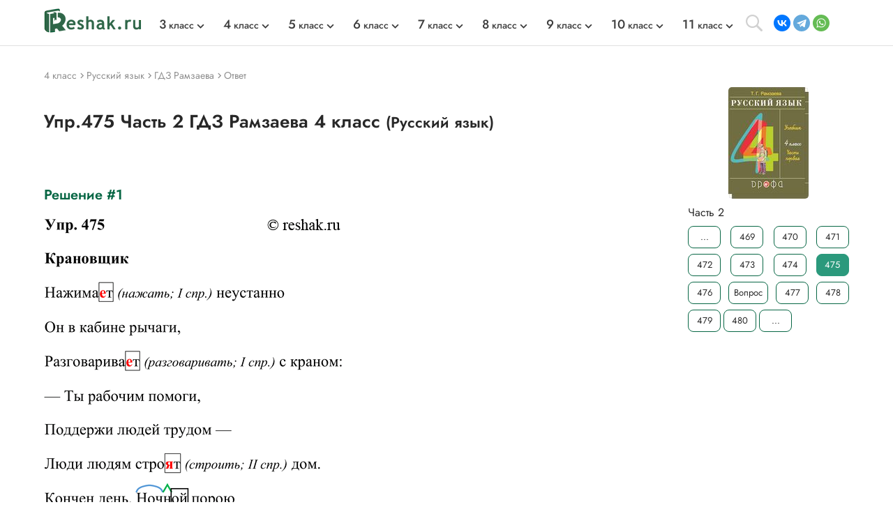

--- FILE ---
content_type: text/html; charset=cp1251
request_url: https://reshak.ru/otvet/reshebniki.php?otvet=part2/475&predmet=ramzaeva4
body_size: 9675
content:

<!DOCTYPE html>
<html lang="ru">
    <head>
        <meta charset="utf-8">
        <meta name="viewport" content="width=device-width, initial-scale=1.0">
        
        <title>(Решено)Упр.475 Часть 2 ГДЗ Рамзаева 4 класс по русскому языку</title>
        <meta name="description" content="475*. Прочитай.Крановщик Нажима.. неустанно Он в кабине рычаги,Разговарива.. с краном:— Ты рабочим помоги,Поддержи людей трудом —Люди людям стро..">
        <meta name="keywords" content="ГДЗ, решебник, ответ, Рамзаева, русский язык, 4 класс, Часть 2, Упр.475">
        <link rel="apple-touch-icon" sizes="180x180" href="/apple-touch-icon.png">
        <link rel="icon" type="image/png" sizes="32x32" href="/favicon-32x32.png">
        <link rel="icon" type="image/png" sizes="16x16" href="/favicon-16x16.png">
        <link rel="manifest" href="/site.webmanifest">
        <link rel="mask-icon" href="/safari-pinned-tab.svg" color="#5bbad5">
        <link rel="image_src" href="https://reshak.ru/pic/tag/ramzaeva4.jpg" />
        <meta name="msapplication-TileColor" content="#da532c">
        <meta name="theme-color" content="#ffffff">
        <meta name="apple-itunes-app" content="app-id=1580574606">
        <link rel="canonical" href="https://reshak.ru/otvet/reshebniki.php?otvet=part2/475&predmet=ramzaeva4"/>                <!--[if IE]> 
        <script> 
        document.createElement("article"); 
        document.createElement("footer"); 
        document.createElement("header"); 
        document.createElement("section"); 
        document.createElement("aside"); 
        document.createElement("nav"); 
        document.createElement("main"); 
        </script> 
        <![endif]-->
        <link rel="stylesheet" href="/otvet/template/css/swiper-bundle.min.css">
        <link href="/otvet/template/css/style.css" rel="stylesheet">
                <style>
            .pic_otvet, .pic_otvet1, .pic_otvet2, .pic_zad {
                height: auto;
            }
            .soc_buttons {
                width:75%;
                padding-left:15%;
            }
            #txt_otvet{
                width:800px; 
                font-size: 10pt;
                color:#708090;
            }

            .article-buttons {
                width:800px; 
            }


            @media (max-width:960px){
                #txt_otvet{
                    width:100%; 
                    font-size: 10pt;
                    color:#708090;
                    text-align: justify;
                }
                .article-buttons {
                    width:100%; 
                }

                .pic_zad {
                    width: 99% !important;
                }

                                    .pic_otvet1 {
                        width: 99% !important;
                        height: auto;
                                                    line-height: 300px;
                                            }
                                    .pic_otvet2 {
                        width: 99% !important;
                        height: auto;
                                            }
                 

                .pic_dop, .pic_otvet2_dop1 {
                    width: 99% !important;
                    height: auto;
                }

                .pic_zad img {
                    width:px !important;
                }

                                    .pic_otvet1 img {
                        width:427px !important;
                        vertical-align: middle;
                        height: auto;
                    }
                                    .pic_otvet2 img {
                        width:665px !important;
                        vertical-align: middle;
                        height: auto;
                    }
                
                
                                        .pic_otvet2_dop1 img {
                            width:662px !important;
                            height: auto;
                        }
                                }
            
            @media (max-width:776px){
                #txt_otvet img {
                    width: 100%;
                }
            }

            @media (max-width:30px){
                .pic_zad img {
                    width:100% !important;
                }

                            }

            
            @media (max-width:457px){
                .pic_otvet1 img {
                    width:100% !important;
                    height: auto;
                }

                            
            @media (max-width:695px){
                .pic_otvet2 img {
                    width:100% !important;
                    height: auto;
                }

                                .pic_otvet2_dop1 img {
                    width:100% !important;
                    height: auto;
                }
                                        }
        </style>
                
        <!-- Google tag (gtag.js) --> <script async src='https://www.googletagmanager.com/gtag/js?id=G-SWXNYZ1951'></script> <script> window.dataLayer = window.dataLayer || []; function gtag(){dataLayer.push(arguments);} gtag('js', new Date()); gtag('config', 'G-SWXNYZ1951'); </script>        
                
                <script>window.yaContextCb = window.yaContextCb || [] </script> 
        <script async src="https://yandex.ru/ads/system/context.js" async></script>
        <script async src="https://cdn.digitalcaramel.com/caramel.js"></script>
        
                    <!-- Yandex.RTB --> <script>window.yaContextCb=window.yaContextCb||[]</script> <script src='https://yandex.ru/ads/system/context.js' async></script><script>window.yaContextCb.push(()=>{ Ya.Context.AdvManager.render({ type: 'floorAd', blockId: 'R-A-1963960-63', 'platform': 'desktop'}) })</script>            </head>
    <body>
        <div class="page">
            			            <script src="https://code.jquery.com/jquery-3.4.1.min.js" integrity="sha256-CSXorXvZcTkaix6Yvo6HppcZGetbYMGWSFlBw8HfCJo=" crossorigin="anonymous"></script>
        <header style="min-height: 58px;">
								<div class="topline wrapper flexbox">
					<a href="/" class="topline-logo">
						<img src="/otvet/template/img/logo.png" alt="Главная страница reshak.ru"  width="140" height="35">
					</a>
					<nav class="topmenu flex-1">
						<div class="mobile-menu-title">ГДЗ</div>
						<div class="mobile-menu-close"></div>
						<ul class="nav-class flexbox">
															<li>
									<a href="/tag/3klass.html"><span class="big-number">3</span> класс</a>
									<span></span>
									<div class="topmenu-dropdown">
										<ul class="nav-subject">
																																			<li>
													<a href="/tag/3klass_eng.html" tile="ГДЗ Английский 3 класс">Английский</a>
												</li>
																																															<li>
													<a href="/tag/3klass_math.html" tile="ГДЗ Математика 3 класс">Математика</a>
												</li>
																																																																																													<li>
													<a href="/tag/3klass_rus.html" tile="ГДЗ Русский 3 класс">Русский</a>
												</li>
																																																																																																																																																																																																																<li>
													<a href="/tag/3klass_mir.html" tile="ГДЗ Окружающий мир 3 класс">Окружающий мир</a>
												</li>
																																																																						<li>
													<a href="/tag/3klass_chtenie.html" tile="ГДЗ Литературное чтение 3 класс">Литературное чтение</a>
												</li>
																																	</ul>
									</div>
								</li>
															<li>
									<a href="/tag/4klass.html"><span class="big-number">4</span> класс</a>
									<span></span>
									<div class="topmenu-dropdown">
										<ul class="nav-subject">
																																			<li>
													<a href="/tag/4klass_eng.html" tile="ГДЗ Английский 4 класс">Английский</a>
												</li>
																																															<li>
													<a href="/tag/4klass_math.html" tile="ГДЗ Математика 4 класс">Математика</a>
												</li>
																																																																																													<li>
													<a href="/tag/4klass_rus.html" tile="ГДЗ Русский 4 класс">Русский</a>
												</li>
																																																																																																																																																																																																																<li>
													<a href="/tag/4klass_mir.html" tile="ГДЗ Окружающий мир 4 класс">Окружающий мир</a>
												</li>
																																																																						<li>
													<a href="/tag/4klass_chtenie.html" tile="ГДЗ Литературное чтение 4 класс">Литературное чтение</a>
												</li>
																																	</ul>
									</div>
								</li>
															<li>
									<a href="/tag/5klass.html"><span class="big-number">5</span> класс</a>
									<span></span>
									<div class="topmenu-dropdown">
										<ul class="nav-subject">
																																			<li>
													<a href="/tag/5klass_eng.html" tile="ГДЗ Английский 5 класс">Английский</a>
												</li>
																																															<li>
													<a href="/tag/5klass_math.html" tile="ГДЗ Математика 5 класс">Математика</a>
												</li>
																																																																																													<li>
													<a href="/tag/5klass_rus.html" tile="ГДЗ Русский 5 класс">Русский</a>
												</li>
																																																																																													<li>
													<a href="/tag/5klass_istoria.html" tile="ГДЗ История 5 класс">История</a>
												</li>
																																															<li>
													<a href="/tag/5klass_bio.html" tile="ГДЗ Биология 5 класс">Биология</a>
												</li>
																																															<li>
													<a href="/tag/5klass_geograph.html" tile="ГДЗ География 5 класс">География</a>
												</li>
																																															<li>
													<a href="/tag/5klass_inf.html" tile="ГДЗ Информатика 5 класс">Информатика</a>
												</li>
																																															<li>
													<a href="/tag/5klass_obshestvo.html" tile="ГДЗ Общество 5 класс">Общество</a>
												</li>
																																																																						<li>
													<a href="/tag/5klass_literatura.html" tile="ГДЗ Литература 5 класс">Литература</a>
												</li>
																																																								</ul>
									</div>
								</li>
															<li>
									<a href="/tag/6klass.html"><span class="big-number">6</span> класс</a>
									<span></span>
									<div class="topmenu-dropdown">
										<ul class="nav-subject">
																																			<li>
													<a href="/tag/6klass_eng.html" tile="ГДЗ Английский 6 класс">Английский</a>
												</li>
																																															<li>
													<a href="/tag/6klass_math.html" tile="ГДЗ Математика 6 класс">Математика</a>
												</li>
																																																																																													<li>
													<a href="/tag/6klass_rus.html" tile="ГДЗ Русский 6 класс">Русский</a>
												</li>
																																																																																													<li>
													<a href="/tag/6klass_istoria.html" tile="ГДЗ История 6 класс">История</a>
												</li>
																																															<li>
													<a href="/tag/6klass_bio.html" tile="ГДЗ Биология 6 класс">Биология</a>
												</li>
																																															<li>
													<a href="/tag/6klass_geograph.html" tile="ГДЗ География 6 класс">География</a>
												</li>
																																															<li>
													<a href="/tag/6klass_inf.html" tile="ГДЗ Информатика 6 класс">Информатика</a>
												</li>
																																															<li>
													<a href="/tag/6klass_obshestvo.html" tile="ГДЗ Общество 6 класс">Общество</a>
												</li>
																																																																						<li>
													<a href="/tag/6klass_literatura.html" tile="ГДЗ Литература 6 класс">Литература</a>
												</li>
																																																								</ul>
									</div>
								</li>
															<li>
									<a href="/tag/7klass.html"><span class="big-number">7</span> класс</a>
									<span></span>
									<div class="topmenu-dropdown">
										<ul class="nav-subject">
																																			<li>
													<a href="/tag/7klass_eng.html" tile="ГДЗ Английский 7 класс">Английский</a>
												</li>
																																																																						<li>
													<a href="/tag/7klass_alg.html" tile="ГДЗ Алгебра 7 класс">Алгебра</a>
												</li>
																																															<li>
													<a href="/tag/7klass_geo.html" tile="ГДЗ Геометрия 7 класс">Геометрия</a>
												</li>
																																															<li>
													<a href="/tag/7klass_rus.html" tile="ГДЗ Русский 7 класс">Русский</a>
												</li>
																																															<li>
													<a href="/tag/7klass_fiz.html" tile="ГДЗ Физика 7 класс">Физика</a>
												</li>
																																															<li>
													<a href="/tag/7klass_him.html" tile="ГДЗ Химия 7 класс">Химия</a>
												</li>
																																															<li>
													<a href="/tag/7klass_istoria.html" tile="ГДЗ История 7 класс">История</a>
												</li>
																																															<li>
													<a href="/tag/7klass_bio.html" tile="ГДЗ Биология 7 класс">Биология</a>
												</li>
																																															<li>
													<a href="/tag/7klass_geograph.html" tile="ГДЗ География 7 класс">География</a>
												</li>
																																															<li>
													<a href="/tag/7klass_inf.html" tile="ГДЗ Информатика 7 класс">Информатика</a>
												</li>
																																															<li>
													<a href="/tag/7klass_obshestvo.html" tile="ГДЗ Общество 7 класс">Общество</a>
												</li>
																																																																						<li>
													<a href="/tag/7klass_literatura.html" tile="ГДЗ Литература 7 класс">Литература</a>
												</li>
																																																								</ul>
									</div>
								</li>
															<li>
									<a href="/tag/8klass.html"><span class="big-number">8</span> класс</a>
									<span></span>
									<div class="topmenu-dropdown">
										<ul class="nav-subject">
																																			<li>
													<a href="/tag/8klass_eng.html" tile="ГДЗ Английский 8 класс">Английский</a>
												</li>
																																																																						<li>
													<a href="/tag/8klass_alg.html" tile="ГДЗ Алгебра 8 класс">Алгебра</a>
												</li>
																																															<li>
													<a href="/tag/8klass_geo.html" tile="ГДЗ Геометрия 8 класс">Геометрия</a>
												</li>
																																															<li>
													<a href="/tag/8klass_rus.html" tile="ГДЗ Русский 8 класс">Русский</a>
												</li>
																																															<li>
													<a href="/tag/8klass_fiz.html" tile="ГДЗ Физика 8 класс">Физика</a>
												</li>
																																															<li>
													<a href="/tag/8klass_him.html" tile="ГДЗ Химия 8 класс">Химия</a>
												</li>
																																															<li>
													<a href="/tag/8klass_istoria.html" tile="ГДЗ История 8 класс">История</a>
												</li>
																																															<li>
													<a href="/tag/8klass_bio.html" tile="ГДЗ Биология 8 класс">Биология</a>
												</li>
																																															<li>
													<a href="/tag/8klass_geograph.html" tile="ГДЗ География 8 класс">География</a>
												</li>
																																															<li>
													<a href="/tag/8klass_inf.html" tile="ГДЗ Информатика 8 класс">Информатика</a>
												</li>
																																															<li>
													<a href="/tag/8klass_obshestvo.html" tile="ГДЗ Общество 8 класс">Общество</a>
												</li>
																																																																						<li>
													<a href="/tag/8klass_literatura.html" tile="ГДЗ Литература 8 класс">Литература</a>
												</li>
																																																								</ul>
									</div>
								</li>
															<li>
									<a href="/tag/9klass.html"><span class="big-number">9</span> класс</a>
									<span></span>
									<div class="topmenu-dropdown">
										<ul class="nav-subject">
																																			<li>
													<a href="/tag/9klass_eng.html" tile="ГДЗ Английский 9 класс">Английский</a>
												</li>
																																																																						<li>
													<a href="/tag/9klass_alg.html" tile="ГДЗ Алгебра 9 класс">Алгебра</a>
												</li>
																																															<li>
													<a href="/tag/9klass_geo.html" tile="ГДЗ Геометрия 9 класс">Геометрия</a>
												</li>
																																															<li>
													<a href="/tag/9klass_rus.html" tile="ГДЗ Русский 9 класс">Русский</a>
												</li>
																																															<li>
													<a href="/tag/9klass_fiz.html" tile="ГДЗ Физика 9 класс">Физика</a>
												</li>
																																															<li>
													<a href="/tag/9klass_him.html" tile="ГДЗ Химия 9 класс">Химия</a>
												</li>
																																															<li>
													<a href="/tag/9klass_istoria.html" tile="ГДЗ История 9 класс">История</a>
												</li>
																																															<li>
													<a href="/tag/9klass_bio.html" tile="ГДЗ Биология 9 класс">Биология</a>
												</li>
																																															<li>
													<a href="/tag/9klass_geograph.html" tile="ГДЗ География 9 класс">География</a>
												</li>
																																															<li>
													<a href="/tag/9klass_inf.html" tile="ГДЗ Информатика 9 класс">Информатика</a>
												</li>
																																															<li>
													<a href="/tag/9klass_obshestvo.html" tile="ГДЗ Общество 9 класс">Общество</a>
												</li>
																																																																						<li>
													<a href="/tag/9klass_literatura.html" tile="ГДЗ Литература 9 класс">Литература</a>
												</li>
																																																								</ul>
									</div>
								</li>
															<li>
									<a href="/tag/10klass.html"><span class="big-number">10</span> класс</a>
									<span></span>
									<div class="topmenu-dropdown">
										<ul class="nav-subject">
																																			<li>
													<a href="/tag/10klass_eng.html" tile="ГДЗ Английский 10 класс">Английский</a>
												</li>
																																																																						<li>
													<a href="/tag/10klass_alg.html" tile="ГДЗ Алгебра 10 класс">Алгебра</a>
												</li>
																																															<li>
													<a href="/tag/10klass_geo.html" tile="ГДЗ Геометрия 10 класс">Геометрия</a>
												</li>
																																															<li>
													<a href="/tag/10klass_rus.html" tile="ГДЗ Русский 10 класс">Русский</a>
												</li>
																																															<li>
													<a href="/tag/10klass_fiz.html" tile="ГДЗ Физика 10 класс">Физика</a>
												</li>
																																															<li>
													<a href="/tag/10klass_him.html" tile="ГДЗ Химия 10 класс">Химия</a>
												</li>
																																															<li>
													<a href="/tag/10klass_istoria.html" tile="ГДЗ История 10 класс">История</a>
												</li>
																																															<li>
													<a href="/tag/10klass_bio.html" tile="ГДЗ Биология 10 класс">Биология</a>
												</li>
																																															<li>
													<a href="/tag/10klass_geograph.html" tile="ГДЗ География 10 класс">География</a>
												</li>
																																															<li>
													<a href="/tag/10klass_inf.html" tile="ГДЗ Информатика 10 класс">Информатика</a>
												</li>
																																															<li>
													<a href="/tag/10klass_obshestvo.html" tile="ГДЗ Общество 10 класс">Общество</a>
												</li>
																																																																						<li>
													<a href="/tag/10klass_literatura.html" tile="ГДЗ Литература 10 класс">Литература</a>
												</li>
																																																								</ul>
									</div>
								</li>
															<li>
									<a href="/tag/11klass.html"><span class="big-number">11</span> класс</a>
									<span></span>
									<div class="topmenu-dropdown">
										<ul class="nav-subject">
																																			<li>
													<a href="/tag/11klass_eng.html" tile="ГДЗ Английский 11 класс">Английский</a>
												</li>
																																																																						<li>
													<a href="/tag/11klass_alg.html" tile="ГДЗ Алгебра 11 класс">Алгебра</a>
												</li>
																																															<li>
													<a href="/tag/11klass_geo.html" tile="ГДЗ Геометрия 11 класс">Геометрия</a>
												</li>
																																															<li>
													<a href="/tag/11klass_rus.html" tile="ГДЗ Русский 11 класс">Русский</a>
												</li>
																																															<li>
													<a href="/tag/11klass_fiz.html" tile="ГДЗ Физика 11 класс">Физика</a>
												</li>
																																															<li>
													<a href="/tag/11klass_him.html" tile="ГДЗ Химия 11 класс">Химия</a>
												</li>
																																															<li>
													<a href="/tag/11klass_istoria.html" tile="ГДЗ История 11 класс">История</a>
												</li>
																																															<li>
													<a href="/tag/11klass_bio.html" tile="ГДЗ Биология 11 класс">Биология</a>
												</li>
																																															<li>
													<a href="/tag/11klass_geograph.html" tile="ГДЗ География 11 класс">География</a>
												</li>
																																															<li>
													<a href="/tag/11klass_inf.html" tile="ГДЗ Информатика 11 класс">Информатика</a>
												</li>
																																															<li>
													<a href="/tag/11klass_obshestvo.html" tile="ГДЗ Общество 11 класс">Общество</a>
												</li>
																																																																						<li>
													<a href="/tag/11klass_literatura.html" tile="ГДЗ Литература 11 класс">Литература</a>
												</li>
																																																								</ul>
									</div>
								</li>
													</ul>
					</nav>
					<div class="search-open"></div>
					<address class="topline-address flexbox">
						<script src="https://yastatic.net/share2/share.js" async></script><div class="ya-share2" data-curtain data-shape="round" data-limit="3" data-services="vkontakte,telegram,whatsapp" data-lang="en" style="min-width: 108px; margin: 0; min-height: 24px;></div>					</address>
					<div class="gamburger"></div>
				</div>
				<div class="topline-search wrapper">
					<style>
						#ya-site-form0 .ya-site-form__submit_type_image {
							background: url(/otvet/template/img/search.svg) center/16px no-repeat;
						}
						#ya-site-form0 .ya-site-form__input-text {
							border: none;
						}
					</style>
					<div class="ya-site-form ya-site-form_inited_no" data-bem="{&quot;action&quot;:&quot;https://reshak.ru/search.html&quot;,&quot;arrow&quot;:false,&quot;bg&quot;:&quot;transparent&quot;,&quot;fontsize&quot;:14,&quot;fg&quot;:&quot;#000000&quot;,&quot;language&quot;:&quot;ru&quot;,&quot;logo&quot;:&quot;rb&quot;,&quot;publicname&quot;:&quot;Yandex Site Search #1217609&quot;,&quot;suggest&quot;:true,&quot;target&quot;:&quot;_blank&quot;,&quot;tld&quot;:&quot;ru&quot;,&quot;type&quot;:3,&quot;usebigdictionary&quot;:false,&quot;searchid&quot;:1217609,&quot;input_fg&quot;:&quot;#5a5757&quot;,&quot;input_bg&quot;:&quot;#ffffff&quot;,&quot;input_fontStyle&quot;:&quot;normal&quot;,&quot;input_fontWeight&quot;:&quot;normal&quot;,&quot;input_placeholder&quot;:&quot;Найти решение&quot;,&quot;input_placeholderColor&quot;:&quot;#e0e0e0&quot;,&quot;input_borderColor&quot;:&quot;#e0e0e0&quot;}">
						<form class="flexbox wrapper" action="https://yandex.ru/search/site/" method="get" target="_blank" accept-charset="utf-8">
							<input type="hidden" name="searchid" value="1217609"/>
							<input type="hidden" name="l10n" value="ru"/>
							<input type="hidden" name="reqenc" value=""/>
							<input class="topline-search-input" type="search" name="text" value=""/>
							<input class="topline-search-btn" type="submit" value="Найти"/>
						</form>
					</div>
					<style type="text/css">.ya-page_js_yes .ya-site-form_inited_no { display: none; }</style>
				<script type="text/javascript">(function(w,d,c){var s=d.createElement('script'),h=d.getElementsByTagName('script')[0],e=d.documentElement;if((' '+e.className+' ').indexOf(' ya-page_js_yes ')===-1){e.className+=' ya-page_js_yes';}s.type='text/javascript';s.async=true;s.charset='utf-8';s.src=(d.location.protocol==='https:'?'https:':'http:')+'//site.yandex.net/v2.0/js/all.js';h.parentNode.insertBefore(s,h);(w[c]||(w[c]=[])).push(function(){Ya.Site.Form.init()})})(window,document,'yandex_site_callbacks');</script>
				</div>
				<div class="mobile-menu-bg"></div>
				<div class="mobile-menu-container"></div>
			</header>
						
            <main class="main">
                <div class="wrapper">
                    <div class="vsep">
                    		                        <ul itemscope itemtype="https://schema.org/BreadcrumbList" class="breadcrumbs" style="min-height: 29px;">
	                          <li itemprop="itemListElement" itemscope itemtype="https://schema.org/ListItem"> <a href="/tag/4klass.html" title="Решебники 4 класс" itemprop="item"> <span itemprop="name" class="firstli">4 класс</span> <meta itemprop="position" content="0"> </a></li>	                          <li itemprop="itemListElement" itemscope itemtype="https://schema.org/ListItem"> <a href="/tag/4klass_rus.html" title="Решебники по предмету Русский язык" itemprop="item"> <span itemprop="name">Русский язык</span> <meta itemprop="position" content="1"> </a></li>	                          <li itemprop="itemListElement" itemscope itemtype="https://schema.org/ListItem"> <a href="/reshebniki/russkijazik/4/ramzaeva/index.html" title="Главная страница решебника" itemprop="item"> <span itemprop="name">ГДЗ Рамзаева</span> <meta itemprop="position" content="2"> </a> </li>	                          <li itemprop="itemListElement" itemscope itemtype="https://schema.org/ListItem"> <a href="http://reshak.ru/otvet/reshebniki.php?otvet=part2/475&predmet=ramzaeva4" title="Текущая страница" itemprop="item"> <span itemprop="name">Ответ</span> <meta itemprop="position" content="3"> </a> </li>	                        </ul>
	                                            <article class="lcol" style="min-height: 56px;">
                                                            <h1 class="titleh1">
                                    Упр.475 Часть 2 ГДЗ Рамзаева 4 класс                                    <small>(Русский язык)</small>
                                </h1>
                                                                            <style>
                            figcaption {
                                font-size: smaller;
                                color: #DCDCDC;
                                margin: 0 auto 5px; /* Отступы вокруг абзаца */
                            }
                        </style>
                        <div style='padding: 15px 0; max-width: 800px;' align='center'><div style='display: flex; justify-content: space-around;'> <div caramel-id='01kffza5aevhms8rm0eb45w98v'></div>  </div></div><h2 class="titleh2">Решение #1</h2>        <div class="pic_otvet1">
            <img src="/reshebniki/russkijazik/4/ramzaeva/images1/part2/475.png" alt="Изображение 475*. Прочитай.Крановщик Нажима.. неустанно Он в кабине рычаги,Разговарива.. с краном:— Ты рабочим помоги,Поддержи людей трудом —Люди людям стро....." title="Изображение ответа 475*. Прочитай.Крановщик Нажима.. неустанно Он в кабине рычаги,Разговарива.. с краном:— Ты рабочим помоги,Поддержи людей трудом —Люди людям стро....." width="427">
        </div>
    <div style='padding: 15px 0; max-width:665px;'><div id='yandex_rtb_R-A-1963960-59'></div> <script>window.yaContextCb.push(()=>{ Ya.Context.AdvManager.render({ renderTo: 'yandex_rtb_R-A-1963960-59', blockId: 'R-A-1963960-59' }) })</script></div><h2 class="titleh2">Решение #2</h2>        <div class="pic_otvet2">
            <img class="lazyload" data-src="/reshebniki/russkijazik/4/ramzaeva/images2/part2/475.png" alt="Изображение 475*. Прочитай.Крановщик Нажима.. неустанно Он в кабине рычаги,Разговарива.. с краном:— Ты рабочим помоги,Поддержи людей трудом —Люди людям стро....." title="Изображение ответа 475*. Прочитай.Крановщик Нажима.. неустанно Он в кабине рычаги,Разговарива.. с краном:— Ты рабочим помоги,Поддержи людей трудом —Люди людям стро....." width="665">
        </div>
    <div style='padding: 15px 0; max-width:665px;'><div id='yandex_rtb_R-A-1963960-60'></div> <script>window.yaContextCb.push(()=>{ Ya.Context.AdvManager.render({ renderTo: 'yandex_rtb_R-A-1963960-60', blockId: 'R-A-1963960-60' }) })</script></div>            <div class="pic_otvet2_dop1">
                <img class="lazyload" data-src="/reshebniki/russkijazik/4/ramzaeva/images2/part2/475-.png" alt="Дополнительное изображение" title="Дополнительное изображение" width="662">
            </div>
                                                        <div id="txt_otvet"><img src="/pic/zapret_pravo.png" alt="Загрузка..." width="746"></div>
                                                <div id="txt_otvet">
                            <div class="empty_place"><div style='padding: 15px 0; max-width: 800px;'><div id='yandex_rtb_R-A-1963960-55'></div> <script>window.yaContextCb.push(()=>{ Ya.Context.AdvManager.render({ renderTo: 'yandex_rtb_R-A-1963960-55', blockId: 'R-A-1963960-55' }) })</script></div></div>                            
                            <!-- Блок похожих сочинений -->
                                                        <br>
                            <div class="text_zad">                                        <div>Рассмотрим вариант решения задания из учебника Рамзаева 4 класс, Просвещение:</div>
                                                                                <div>475*. Прочитай.</div><div>Крановщик </div><div>Нажима.. неустанно </div><div>Он в кабине рычаги,</div><div>Разговарива.. с краном:</div><div>— Ты рабочим помоги,</div><div>Поддержи людей трудом —</div><div>Люди людям стро.. дом.</div><div>Кончен день. Ночной2 порою </div><div>Лёгкий стелется туман,</div><div>Затихает2 грохот строек,</div><div>Отдыха., даже кран.</div><div>(Е. Стюарт)</div><div>Спиши, вставляя пропущенные окончания глаголов. Укажи спряжение.</div><div>Ответ 1</div><div>Крановщик</div><div>Нажимает (нажать; I спр.) неустанно</div><div>Он в кабине рычаги,</div><div>Разговаривает (разговаривать; I спр.) с краном:</div><div>— Ты рабочим помоги,</div><div>Поддержи людей трудом —</div><div>Люди людям строят (строить; II спр.) дом.</div><div>Кончен день. Ночной порою </div><div>Лёгкий стелется туман,</div><div>Затихает грохот строек,</div><div>Отдыхает (отдыхать; I спр.) даже кран.</div><div>Ответ 2</div><div>Крановщик</div><div>Нажимает (он (что делает?) нажимает; 3-е лицо, единственное число; нажимать, 1 спряжение) неустанно</div><div>Он в кабине рычаги,</div><div>Разговаривает (он (что делает?) разговаривает; 3-е лицо, единственное число; разговаривать, 1 спряжение) с краном:</div><div>- Ты рабочим помоги,</div><div>Поддержи людей трудом – </div><div>Люди людям строят (люди (что делают?) строят; 3-е лицо, множественное число; строить, 2 спряжение) дом.</div><div>Кончен день. Ночной порою</div><div>Лёгкий стелется туман,</div><div>Затихает грохот строек,</div><div>Отдыхает (кран (что делает?) отдыхает; 3-е лицо, единственное число; отдыхать, 1 спряжение) даже кран.</div><div>Крановщик</div><div>Нажимает неустанно</div><div>Он в кабине (словарное слово) рычаги,</div><div>Разговаривает (проверочное слово: говор) с краном:</div><div>- Ты рабочим (словарное слово) помоги, (проверочные слова: помощь, помощник)</div><div>Поддержи (неизменяемая приставка под-) людей трудом – </div><div>Люди людям строят дом.</div><div>Кончен день. Ночной (проверочное слово: ночь) порою (словарное слово)</div><div>Лёгкий (проверочное слово: лёгок) стелется туман,</div><div>Затихает (проверочное слово: тихий) грохот строек,</div><div>Отдыхает (словарное слово) даже кран.</div><div>Разобрать слово по составу:</div><div>Ответ 2</div><div>Ночной </div><div>1. Найдём окончание: ночной (ночная, ночную)</div><div>2. Основа: ночной</div><div>3. Найдём корень: ночной (ночь, заночевать)</div><div>4. Найдём суффикс: ночной (ночка, ночник)</div><div>5. ночной</div><div>Затихает </div><div>1. Найдём окончание: затихает (затихают, затихаем)</div><div>2. Основа: затихает</div><div>3. Найдём корень: затихает (тихий, тихонько)</div><div>4. Найдём приставку: затихает (втихую, притихнуть)</div><div>5. Найдём суффикс: затихает (тихоня, стихать)</div><div>6. затихает </div> 
                                                            <div>
                                <noindex>*Цитирирование задания со ссылкой на учебник производится исключительно в учебных целях для лучшего понимания разбора решения задания.
                                <span id="klassForStat" style="display:none">4</span>
                                <span id="idForStat" style="display:none">ramzaeva4</span>
                                <span id="nomerForStat" style="display:none">part2/475</span>
                                <span id="vkIdForVK" style="display:none">56</span>
                                </noindex>
                            </div>
                        </div>
                    </div>
                        <!-- Предыдущий-следующий --> 
                        <nav class="article-buttons flexbox">
                                                            <a class="button_num" href="/otvet/reshebniki.php?otvet=part2/474&predmet=ramzaeva4" title="Помощь по предыдущему заданию">« Предыдущее</a> <a class="button_num" href="/otvet/reshebniki.php?otvet=part2/476&predmet=ramzaeva4" title="Помощь по следующему заданию">Следующее »</a>                                                     </nav>
                        <!-- Поделиться на мобильных-->
                                                <!-- Популярные решебники -->
                        <!-- Блок с похожими решебниками по HashTag -->

<!-- Блок популярные решебники (список) -->
<div class="inner-clas-group-box">
    <section class="index-class-group">
        <h4 class="titleh4">
        	            Популярные решебники 4 класс
            				        <a href="/tag/4klass.html" class="readmore">
			            Все решебники
			        </a>
		                            </h4>
        <div class="main_gdz-slider swiper-container">
            <div class="main_gdz swiper-wrapper">
                
                                                              <div class="main_gdz-div swiper-slide">
                            <a href="/reshebniki/okruzhaushiy_mir/4/poglazova/index.html">
                                <div class="tags_main-img">
                                    <img class="lazyload" data-src="/pic/tag/poglazova4.jpg" alt="ГДЗ Поглазова 4 класс" title="ГДЗ Поглазова 4 класс" width="115" height="160">
                                                                    </div>
                                <div class="main_gdz-title">
                                    <div class="subject">
                                        Поглазова                                                                            </div>
                                    <div class="author">
                                        Поглазова, Ворожейкина, Шилин                                    </div>
                                </div>
                            </a>
                        </div>
                                                                                    <div class="main_gdz-div swiper-slide">
                            <a href="/reshebniki/chtenie/4/vinogradova_chtenie/index.html">
                                <div class="tags_main-img">
                                    <img class="lazyload" data-src="/pic/tag/vinogradova_chtenie4.jpg" alt="ГДЗ Виноградова 4 класс" title="ГДЗ Виноградова 4 класс" width="115" height="160">
                                                                    </div>
                                <div class="main_gdz-title">
                                    <div class="subject">
                                        Виноградова                                                                            </div>
                                    <div class="author">
                                        Виноградова, Петрова                                    </div>
                                </div>
                            </a>
                        </div>
                                                                                    <div class="main_gdz-div swiper-slide">
                            <a href="/reshebniki/matematika/4/moro/index.html">
                                <div class="tags_main-img">
                                    <img class="lazyload" data-src="/pic/tag/moro4.jpg" alt="ГДЗ Моро 4 класс" title="ГДЗ Моро 4 класс" width="115" height="160">
                                                                    </div>
                                <div class="main_gdz-title">
                                    <div class="subject">
                                        Моро                                                                            </div>
                                    <div class="author">
                                        Моро, Бантова, Бельтюкова                                    </div>
                                </div>
                            </a>
                        </div>
                                                                                    <div class="main_gdz-div swiper-slide">
                            <a href="/reshebniki/matematika/4/istomina_rt/index.html">
                                <div class="tags_main-img">
                                    <img class="lazyload" data-src="/pic/tag/istomina_rt4.jpg" alt="ГДЗ Истомина 4 класс" title="ГДЗ Истомина 4 класс" width="115" height="160">
                                                                    </div>
                                <div class="main_gdz-title">
                                    <div class="subject">
                                        Истомина                                        											<p class="dopName">(Рабочая тетрадь)</p>
										                                    </div>
                                    <div class="author">
                                        Истомина                                    </div>
                                </div>
                            </a>
                        </div>
                                                                                    <div class="main_gdz-div swiper-slide">
                            <a href="/enjoy4/index.html">
                                <div class="tags_main-img">
                                    <img class="lazyload" data-src="/pic/tag/bibo4.jpg" alt="ГДЗ Enjoy English 4 класс" title="ГДЗ Enjoy English 4 класс" width="115" height="160">
                                                                    </div>
                                <div class="main_gdz-title">
                                    <div class="subject">
                                        Enjoy English                                                                            </div>
                                    <div class="author">
                                        Биболетова, Денисенко                                    </div>
                                </div>
                            </a>
                        </div>
                                                                                    <div class="main_gdz-div swiper-slide">
                            <a href="/vereshagina4/index.html">
                                <div class="tags_main-img">
                                    <img class="lazyload" data-src="/pic/tag/vereshagina4.jpg" alt="ГДЗ English 4 класс" title="ГДЗ English 4 класс" width="115" height="160">
                                                                    </div>
                                <div class="main_gdz-title">
                                    <div class="subject">
                                        English                                                                            </div>
                                    <div class="author">
                                        Верещагина, Афанасьева                                    </div>
                                </div>
                            </a>
                        </div>
                                                                                                                                                                                                                                                                                                                                                                                                                                                                                                                                                                                                                                                                                                                                                                                                                                                                                                                                                                                                  </div>
        </div>
    </section>
</div>
   
                        <!-- Комменты вк -->
                                                    <div style="font-size: 12px; color: #8f8f8f; margin-top: 20px;">*размещая тексты в комментариях ниже, вы автоматически соглашаетесь с <a href="/soglashenie.html" target="_blank" style="color: #8f8f8f">пользовательским соглашением</a></div>
                            <div id="vk_comments" style="min-height: 210px;"></div>
                            
                                                </article>    
                        <aside class="rcol sticky">
                            <div align="center">
                                <a href="/reshebniki/russkijazik/4/ramzaeva/index.html" title="Перейти на главную страницу решебника">
                                    <div class="rcol_main-img">
                                        <img src="/pic/tag/ramzaeva4.jpg" alt="Изображение учебника">
                                                                            </div>
                                </a>
                            </div>
                            <nav class="sidebar-buttons flexbox"></nav><div title="Часть 2">Часть 2</div><nav class="sidebar-buttons flexbox"><a href=/reshebniki/russkijazik/4/ramzaeva/index.html title="На главную страницу">...</a><a href="/otvet/reshebniki.php?otvet=part2/469&predmet=ramzaeva4">469</a><a href="/otvet/reshebniki.php?otvet=part2/470&predmet=ramzaeva4">470</a><a href="/otvet/reshebniki.php?otvet=part2/471&predmet=ramzaeva4">471</a><a href="/otvet/reshebniki.php?otvet=part2/472&predmet=ramzaeva4">472</a><a href="/otvet/reshebniki.php?otvet=part2/473&predmet=ramzaeva4">473</a><a href="/otvet/reshebniki.php?otvet=part2/474&predmet=ramzaeva4">474</a><a href="/otvet/reshebniki.php?otvet=part2/475&predmet=ramzaeva4" id="active">475</a><a href="/otvet/reshebniki.php?otvet=part2/476&predmet=ramzaeva4">476</a><a href="/otvet/reshebniki.php?otvet=part2/vopr98&predmet=ramzaeva4">Вопрос</a><a href="/otvet/reshebniki.php?otvet=part2/477&predmet=ramzaeva4">477</a><a href="/otvet/reshebniki.php?otvet=part2/478&predmet=ramzaeva4">478</a><a href="/otvet/reshebniki.php?otvet=part2/479&predmet=ramzaeva4">479</a><a href="/otvet/reshebniki.php?otvet=part2/480&predmet=ramzaeva4">480</a> <a href=/reshebniki/russkijazik/4/ramzaeva/index.html title="На главную страницу">...</a></nav>                            <div class="advSidebar">
                                <div style='max-width: 250px; padding-top: 20px;'><div id='yandex_rtb_R-A-1963960-13'></div> <script>window.yaContextCb.push(()=>{ Ya.Context.AdvManager.render({ renderTo: 'yandex_rtb_R-A-1963960-13', blockId: 'R-A-1963960-13' }) })</script> </div>                            </div>
                        </aside>                  
                    </div>
                </div>
            </main>
            <footer class="footbg">
                <div class="wrapper">
                    <div class="flexbox fbox">
                        <div class="fbox-links">
                            <a href="/" class="fbox-logo">
                                <img src="/otvet/template/img/logo-white.png" alt="Главная страница reshak.ru" width="136" height="35">
                            </a>
                            <address class="fbox-contact">
                                <div class="fbox-contact-socio flexbox">
                                    <a href="https://vk.com/gdz_b0t" class="fbox-socio fbox-vk" target="_blank" title="Мы Вконтакте">
                                        <img src="/otvet/template/img/vk.svg" alt="Вконтакте">
                                    </a>
                                    <!-- <a href="https://twitter.com/reshakru" class="fbox-socio fbox-tw" target="_blank" title="Мы в Twitter">
                                        <img src="/otvet/template/img/tw.svg" alt="Twitter">
                                    </a>
                                    <a href="#" class="fbox-socio fbox-fb" target="_blank" title="Мы на Facebook">
                                        <img src="/otvet/template/img/fb.svg" alt="Facebook">
                                    </a> -->
                                </div> 
                                                                                                        <div>
                                        <a href="https://apps.apple.com/ru/app/id1580574606" target="_blank" title="Приложение Reshakru в AppStore">
                                        <img src="/otvet/template/img/appStore.svg" alt="Приложение Reshakru в AppStore">
                                        </a>
                                    </div>
                                     
                                                                        <div>
                                        <a href="https://play.google.com/store/apps/details?id=com.reshak.gdzapp" target="_blank" title="Приложение Reshakru в Google Play">
                                        <img src="/otvet/template/img/googlePlay.png" width="120" height="36" alt="Приложение Reshakru в Google Play">
                                        </a>
                                    </div>
                                                                                  
                            </address>
                        </div>
                        <div class="fbox-text flex-1">
                            <p>
                                ©Reshak.ru — сборник решебников для учеников старших и средних классов. Здесь можно найти решебники, ГДЗ, переводы текстов по школьной программе. Практически весь материал, собранный на сайте — авторский с подробными пояснениями профильными специалистами. Вы сможете скачать гдз, решебники, улучшить школьные оценки, повысить знания, получить намного больше свободного времени.
                            </p>
                            <p>
                                Главная задача сайта: помогать школьникам и родителям в решении домашнего задания. Кроме того, весь материал совершенствуется, добавляются новые сборники решений.
                            </p>
                        </div>
                        <div class="fbox-nav-block flexbox">
                            <div class="fbox-nav flexbox">
                                <div class="fbox-nav-title">
                                    гдз
                                </div>
                                <nav class="flexbox fmenu">
                                    <a href="/tag/11klass.html" class="fbox-nav-link">
                                        11 класс
                                    </a>
                                    <a href="/tag/10klass.html" class="fbox-nav-link">
                                        10 класс
                                    </a>
                                    <a href="/tag/9klass.html" class="fbox-nav-link">
                                        9 класс
                                    </a>
                                    <a href="/tag/8klass.html" class="fbox-nav-link">
                                        8 класс
                                    </a>
                                    <a href="/tag/7klass.html" class="fbox-nav-link">
                                        7 класс
                                    </a>
                                    <a href="/tag/6klass.html" class="fbox-nav-link">
                                        6 класс
                                    </a>
                                    <a href="/tag/5klass.html" class="fbox-nav-link">
                                        5 класс
                                    </a>
                                    <a href="/tag/4klass.html" class="fbox-nav-link">
                                        4 класс
                                    </a>
                                </nav>
                            </div>
                            <div class="fbox-nav flexbox">
                                <div class="fbox-nav-title title-second">
                                    Навигация
                                </div>
                                <nav class="flexbox fmenu">
                                    <a href="/" class="fbox-nav-link">
                                        Главная страница
                                    </a>
                                    <a href="/onlayn-ege.html" class="fbox-nav-link">
                                        Онлайн ЕГЭ 
                                    </a>
                                    <a href="/page-perevod.html" class="fbox-nav-link">
                                        Переводы 
                                    </a>
                                    <a href="/pravo.html" class="fbox-nav-link">
                                        Правообладателям 
                                    </a>
                                    <a href="/soglashenie.html" class="fbox-nav-link">
                                        Пользовательское соглашение
                                    </a>
                                                                        <a href="mailto:admin@reshak.ru" class="fbox-mail">
                                        admin@reshak.ru
                                    </a>
                                                                    </nav>
                            </div>
                        </div>
                    </div>
                </div>
                            </footer>
        </div>


                    <script src="https://code.jquery.com/jquery-3.4.1.min.js" integrity="sha256-CSXorXvZcTkaix6Yvo6HppcZGetbYMGWSFlBw8HfCJo=" crossorigin="anonymous"></script>
        
        <script src="/otvet/template/js/lazysizes.min.js" type="text/javascript"></script> 
        
        <script>
        setTimeout(function() {
            var headID = document.getElementsByTagName("head")[0];         
            var newScript = document.createElement('script');
            newScript.type = 'text/javascript';
            newScript.src = 'https://yastatic.net/es5-shims/0.0.2/es5-shims.min.js';
            headID.appendChild(newScript);
        }, 500);
        </script>

        <script>
        setTimeout(function() {
            var headID = document.getElementsByTagName("head")[0];         
            var newScript = document.createElement('script');
            newScript.type = 'text/javascript';
            newScript.src = 'https://yastatic.net/share2/share.js';
            headID.appendChild(newScript);
        }, 500);
        </script>

        <script>
        setTimeout(function() {
            var headID = document.getElementsByTagName("head")[0];         
            var newScript = document.createElement('script');
            newScript.type = 'text/javascript';
            newScript.src = '/otvet/template/js/script.js';
            headID.appendChild(newScript);
        }, 500);
        </script>

        <script>
            function delNode(el){el.parentNode.remove()}
        </script>
        <script src="/otvet/template/js/swiper-bundle.min.js"></script>

        <!-- <script src="/otvet/template/js/script.js"></script> -->
                    <script src="/otvet/template/js/readmore.js"></script>
            <script>
                $('.text_zad').readmore({
                    maxHeight: 112,
                    moreLink: '<a href="#"><span>Развернуть</span></a>',
                    lessLink: '<a href="#"><span>Скрыть</span></a>'
                });
            </script>
                            <script type="text/javascript">
              window.vkAsyncInit = function() {
                VK.init({
                  apiId: 2629761,
                  onlyWidgets: true
                });
                VK.Widgets.Comments("vk_comments", {limit: 10, attach: "*", autoPublish: 1, }, 56                        );
              };

              setTimeout(function() {
                var el = document.createElement("script");
                el.type = "text/javascript";
                el.src = "https://vk.com/js/api/openapi.js?168";
                el.async = true;
                document.getElementById("vk_comments").appendChild(el);
              }, 2000);
            </script>
        
<script type="text/javascript">//<![CDATA[
$(function(){
  $("#slidemenu").UlMenu();
});
//]]>
  $.fn.Button=function(sel){var closed=true,th=this;$(sel).hide();$(this).removeClass('selected').click(function(){$(sel).toggle("fast");$(this).toggleClass("selected");closed=!closed;return false;});$(document).click(function(e){if(closed)return;var target=e.target||e.srcElement;while(target){var ret=false;$(sel).each(function(){if(ret=target==this)return false;});if(ret)return;target=target.parentNode;}$(sel).hide('fast');$(th).removeClass('selected');closed=true;});return this;}
$.fn.UlMenu=function(){$.each(this,function(){$("li.submenu",this).hide();$("li:has(.sublnk)",this).click(function(){$(this).toggleClass("selected").next("li.submenu").slideToggle(300).css("display",function(){if($(this).css("display")=="list-item")return"block";});});});return this;}
$(function(){$("#logindialog").dialog({autoOpen:false,width:300});$('#loginlink').click(function(){$('#logindialog').dialog('open');return false;});});$(document).ready(function(){var tabContainers=$('#tabbs .tabcont');tabContainers.hide().filter(':first').show();$('#tabbs .tabmenu a').click(function(){tabContainers.hide();tabContainers.filter(this.hash).show();$('#tabbs .tabmenu a').removeClass('selected');$(this).addClass('selected');return false;}).filter(':first').click();});
</script>

<!-- Скрипт статистики -->
<script src="https://backend.reshak.ru/stats-script.js"></script>

<!-- Yandex.Metrika counter -->
<script type="text/javascript" >
   (function(m,e,t,r,i,k,a){m[i]=m[i]||function(){(m[i].a=m[i].a||[]).push(arguments)};
   m[i].l=1*new Date();
   for (var j = 0; j < document.scripts.length; j++) {if (document.scripts[j].src === r) { return; }}
   k=e.createElement(t),a=e.getElementsByTagName(t)[0],k.async=1,k.src=r,a.parentNode.insertBefore(k,a)})
   (window, document, "script", "https://cdn.jsdelivr.net/npm/yandex-metrica-watch/tag.js", "ym");

   ym(5548405, "init", {
        clickmap:true,
        trackLinks:true,
        accurateTrackBounce:true
   });
</script>
<noscript><div><img src="https://mc.yandex.ru/watch/5548405" style="position:absolute; left:-9999px;" alt="" /></div></noscript>
<!-- /Yandex.Metrika counter -->
</body>
</html>